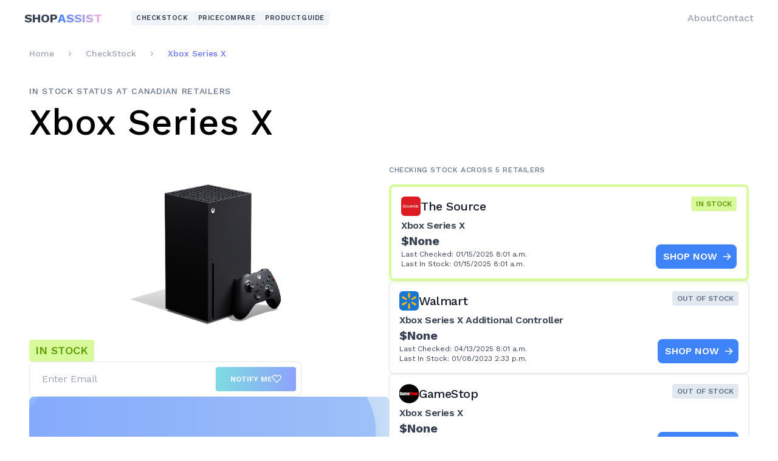

--- FILE ---
content_type: text/html; charset=utf-8
request_url: https://shopassist.ca/in-stock/xbox-series-x/
body_size: 10889
content:


<!DOCTYPE html>
<html>

<head>
  
<title>Xbox Series X Canada In Stock Status | ShopAssist </title>


  <link href="/static/tinymce/css/prism.css" rel="stylesheet">

  <meta name="viewport" content="width=device-width, initial-scale=1.0, user-scalable=no">
  <meta charset="utf-8">


  <link rel="apple-touch-icon" sizes="180x180"
        href="https://storage.googleapis.com/cdn.checkstock.ca/favicon/apple-touch-icon.png">
  <link rel="icon" type="image/png" sizes="32x32"
        href="https://storage.googleapis.com/cdn.checkstock.ca/favicon/favicon-32x32.png">
  <link rel="icon" type="image/png" sizes="16x16"
        href="https://storage.googleapis.com/cdn.checkstock.ca/favicon/favicon-16x16.png">
  <link rel="manifest" href="https://storage.googleapis.com/cdn.checkstock.ca/favicon/site.webmanifest">

  
  

<link rel="stylesheet" href="/static/css/dist/styles.css">




  
  <link rel="preconnect" href="https://fonts.googleapis.com">
  <link rel="preconnect" href="https://fonts.gstatic.com" crossorigin>
  <link href="https://fonts.googleapis.com/css2?family=Work+Sans:wght@200;400;500;600;700&family=Sacramento:wght@400;600&display=swap"
        rel="stylesheet">
  <script defer src="https://unpkg.com/alpinejs@3.x.x/dist/cdn.min.js"></script>
  <script src="https://unpkg.com/htmx.org@1.8.4"></script>
  
<meta property="og:title" content="Canada Xbox Series X in Stock Status | Xbox Series X restock Canada" />
<meta property="og:description" content="View restock status for Xbox Series X at retailers across Canada all on one page updated every 5 minutes" />
<meta property="og:image" content="" />
<meta property="og:type" content="website" />
<meta property="og:url" content="https://shopassist.ca/" />

<!-- TWITTER -->
<meta property="twitter:card" content="summary_large_image" />
<meta property="twitter:url" content="https://shopassist.ca/" />
<meta property="twitter:title" content="Canada Xbox Series X in Stock Status | Xbox Series X restock Canada" />
<meta property="twitter:description" content="View restock status for Xbox Series X at retailers across Canada all on one page updated every 5 minutes" />
<meta property="twitter:image" content="" />

<meta name="description" content="View restock status for Xbox Series X at retailers across Canada all on one page updated every 5 minutes" />



  <style>
    /* GLOBAL COLORS */
:root {
  --white: #ffffff;
  --black: #000000;
  --blue: #2f80ed;
  --medblue: #007df0;
  --lightgray: #f2f2f2;
  --green: #23cc6b;
  --red: #eb3540;
}

body {
  font-family: 'Work Sans', sans-serif;
}

a {
  text-decoration: none;
}

.errorlist {
  font-size: 12px;
  color: rgb(251 113 133);
  font-weight: 500;
}

.hide-scrollbar {
  -ms-overflow-style: none;
  /* for Internet Explorer, Edge */
  scrollbar-width: none;
  /* for Firefox */
}

.hide-scrollbar::-webkit-scrollbar {
  display: none;
  /* for Chrome, Safari, and Opera */
}

::-webkit-scrollbar-track {
  border: 5px solid white;
  background-color: #f1f4ff;
}

::-webkit-scrollbar {
  width: 17px;
  background-color: #dfe6e9;
}

::-webkit-scrollbar-thumb {
  background-color: rgb(204, 235, 255);
  border: 4.5px solid transparent;
  border-radius: 9px;
  background-clip: content-box;
  transition: all 300ms ease-in-out;
}

::-webkit-scrollbar-thumb:hover {
  background-color: rgb(183, 226, 255);
}

.show {
  display: block !important;
  opacity: 1;
  visibility: visible !important;
  transition: 200ms ease-in-out !important;
  transform: scale(1) !important;
}

/* PRODUCT BLURBS STYLE OVERRIDES */
.blurb ul {
  list-style-type: disc;
  list-style-position: inside;
  padding-left: 15px;
  margin-bottom: 20px;
}
.blurb ol {
  list-style-type: decimal;
  list-style-position: inside;
  padding-left: 15px;
  margin-bottom: 20px;
}
.blurb li {
  margin-bottom: 2px;
}
.blurb a {
  text-decoration: underline;
  color: rgb(104 117 245);
}
.blurb h1 {
  font-size: 22px;
  font-weight: 700;
}
.blurb h2 {
  font-size: 20px;
  font-weight: 700;
}
.blurb h3 {
  font-size: 18px;
  font-weight: 700;
}
.blurb h4 {
  font-size: 16px;
  font-weight: 600;
}
.blurb h5 {
  font-size: 14px;
  font-weight: 600;
}
.blurb h6 {
  font-size: 12px;
  font-weight: 600;
}

/* TEXT */
.text-blue {
  color: var(--blue);
}

/* BACKGROUNDS */
.bg-lightgray {
  background-color: var(--lightgray);
}

.bg-blue {
  background-color: var(--blue);
}

/* BUTTONS */
.btn-round {
  font-size: 18px;
  font-weight: 600;
  padding: 15px 20px;
  border-radius: 100px;
}

.btn-round-sm {
  font-size: 16px;
  font-weight: 600;
  padding: 10px 12px;
  border-radius: 100px;
}

/* BORDERS */
.border-gray {
  border: 1px solid var(--lightgray);
}

.border-bottom-gray {
  border-bottom: 1px solid var(--lightgray);
}

.link:hover {
  color: var(--blue);
}

#messages .success {
  --tw-text-opacity: 1;
  color: rgb(4 108 78 / var(--tw-text-opacity));
  --tw-bg-opacity: 1;
  background-color: rgb(222 247 236 / var(--tw-bg-opacity));
}

#messages .error {
  --tw-text-opacity: 1;
  color: rgb(200 30 30 / var(--tw-text-opacity));
  --tw-bg-opacity: 1;
  background-color: rgb(253 232 232 / var(--tw-bg-opacity));
}

#messages .info {
  --tw-text-opacity: 1;
  color: rgb(26 86 219 / var(--tw-text-opacity));
  --tw-bg-opacity: 1;
  background-color: rgb(225 239 254 / var(--tw-bg-opacity));
}

    
    
  </style>

  

<script async src="https://pagead2.googlesyndication.com/pagead/js/adsbygoogle.js?client=ca-pub-5698920510998713"
     crossorigin="anonymous"></script>
</head>
<body>



  <section class="text-gray-700 font-heading font-medium relative bg-transparent">
  <nav class="flex justify-between px-4 lg:px-10 py-4">
    <div class="flex w-full items-center">
      <!-- LOGO -->
      <a href="/" class="font-bold text-xl">
        SHOP<span
          class="font-extrabold text-transparent bg-clip-text bg-gradient-to-r from-blue-500 to-pink-300">ASSIST</span>
      </a>
      <!-- NAV LEFT PILL BTNS -->
      <ul class="hidden sm:flex items-center gap-4 ml-5 sm:ml-12">
        <li>
          <!-- <a class="flex items-center px-2 rounded transition duration-300 bg-gradient-to-r from-purple-400 to-fuchsia-400 opacity-80 hover:opacity-100" -->
          <a class="flex items-center px-2 rounded transition duration-300 bg-slate-100 hover:bg-slate-200"  
            style="height: 24px; font-size: 11px;" href="/#product-list">
            <span class="font-semibold uppercase tracking-wider text-slate-00">Checkstock</span>
          </a>
        </li>
        <li>
          <!-- <a class="flex items-center px-2 rounded transition duration-300 bg-gradient-to-r from-teal-400 to-green-400 opacity-80 hover:opacity-100" -->
          <a class="flex items-center px-2 rounded transition duration-300 bg-slate-100 hover:bg-slate-200"  
            style="height: 24px; font-size: 11px;" href="/price-compare/#product-list">
            <span class="font-semibold uppercase tracking-wider text-slate-00">PriceCompare</span>
          </a>
        </li>
        <li>
          <!-- <a class="flex items-center px-2 rounded transition duration-300 bg-gradient-to-r from-blue-400 to-cyan-400 opacity-80 hover:opacity-100" -->
          <a class="flex items-center px-2 rounded transition duration-300 bg-slate-100 hover:bg-slate-200"  
            style="height: 24px; font-size: 11px;" href="/product-guide">
            <span class="font-semibold uppercase tracking-wider text-slate-00">ProductGuide</span>
          </a>
        </li>
        <!-- <li>
          <a class="flex items-center font-semibold uppercase tracking-wider bg-slate-200 px-2 rounded transition duration-300 hover:bg-slate-100"
            style="height: 24px; font-size: 11px;" href="/products/pampers-sensitive-baby-wipes/">
            <span class="mr-4">Products</span>
            <svg width="8" height="5" viewBox="0 0 8 5" fill="none" xmlns="http://www.w3.org/2000/svg">
              <path
                d="M6.97291 0.193232C7.20854 -0.0644107 7.58938 -0.0644107 7.82328 0.193232C8.05804 0.450875 8.05978 0.867141 7.82328 1.12478L4.42529 4.80677C4.19053 5.06441 3.81056 5.06441 3.57406 4.80677L0.176073 1.12478C-0.0586909 0.868102 -0.0586909 0.450875 0.176073 0.193232C0.411706 -0.0644107 0.792544 -0.0644107 1.02644 0.193232L4.00098 3.21284L6.97291 0.193232Z"
                fill="currentColor"></path>
            </svg>
          </a>
        </li> -->
      </ul>

      <!-- NAV RIGHT -->
      <ul class="hidden md:flex items-center gap-6 ml-auto">
        <li><a href="/about" class="text-gray-400 hover:text-gray-500 font-heading font-medium">About</a></li>
        <li><a href="/contact" class="text-gray-400 hover:text-gray-500 font-heading font-medium">Contact</a></li>

        <!-- SEARCH BAR -->
        <!-- <div class="relative hidden xl:block">
                    <img class="absolute top-1/2 transform -translate-y-2/4 pl-6 mt-px" src="https://shuffle.dev/uinel-assets/elements/navigations/search-gray-icon.svg" alt="">
                    <input class="bg-gray-200 py-3 pl-12 pr-5 font-heading font-medium text-base text-gray-300 focus:ring-2 focus:ring-blue-500 focus:ring-opacity-50 outline-none rounded-full" style="width: 250px;">
                </div> -->

        <!-- BELL BTN -->
        <!-- <a class="text-gray-400 hover:text-gray-500" href="#">
                    <svg width="20" height="23" viewBox="0 0 20 23" fill="none" xmlns="http://www.w3.org/2000/svg">
                        <path d="M17.5219 18.016H2.70312V8.5933C2.70313 6.719 3.48375 4.92147 4.87328 3.59614C6.2628 2.27081 8.1474 1.52625 10.1125 1.52625C12.0776 1.52625 13.9622 2.27081 15.3517 3.59614C16.7412 4.92147 17.5219 6.719 17.5219 8.5933V18.016Z" stroke="currentColor" stroke-width="2" stroke-linecap="round" stroke-linejoin="round"></path>
                        <path d="M1 18.0121H19" stroke="currentColor" stroke-width="2" stroke-linecap="round" stroke-linejoin="round"></path>
                        <path d="M8.87891 22H10.8789" stroke="currentColor" stroke-width="2" stroke-linecap="round" stroke-linejoin="round"></path>
                    </svg>
                </a> -->

        <!-- WATCH PRODUCT BTN -->
        <!-- <button class="uppercase text-sm font-bold font-body border-2 border-gray-200 border-opacity-50 rounded-full py-3 px-5 tracking-wide hover:border-gray-300">
                    <span class="block mt-px">Watch a Product</span>
                </button> -->
      </ul>
    </div>
    <button onclick="openNavDrawer()" class="navbar-burger self-center md:hidden focus:outline-none px-3 py-4">
      <svg width="25" height="16" viewBox="0 0 25 16" fill="none" xmlns="http://www.w3.org/2000/svg">
        <rect width="25" height="2" fill="currentColor"></rect>
        <rect y="14" width="25" height="2" fill="currentColor"></rect>
      </svg>
    </button>
  </nav>

  <!-- NAV DRAWER -->
  <div id="navbar-menu"
    class="fixed top-0 left-0 bottom-0 w-0 max-w-sm z-50 overflow-x-hidden transition-all ease-in-out duration-500">
    <div id="navbar-backdrop" onclick="closeNavDrawer()"
      class="fixed inset-0 bg-gray-800 transition-all ease-in-out duration-200 opacity-0 hidden"></div>
    <nav class="relative flex flex-col p-4 h-full w-full bg-white overflow-y-auto">
      <div class="flex w-full justify-between items-center">
        <a href="/" class="font-bold text-xl">
          SHOP<span
            class="font-extrabold text-transparent bg-clip-text bg-gradient-to-r from-blue-500 to-pink-300">ASSIST</span>
        </a>
        <button onclick="closeNavDrawer()" class="navbar-close p-3">
          <div class="h-6 w-6">
            <span class="absolute w-px h-6 bg-black transform -rotate-45"></span>
            <span class="absolute w-px h-6 bg-black transform rotate-45"></span>
          </div>
        </button>
      </div>
      <ul class="flex flex-col gap-2 my-4">
        <li><a href="/#product-list" class="sm:hidden block text-gray-400 hover:text-gray-500 font-heading font-semibold text-xl py-2">CheckStock</a></li>
        <li><a href="/price-compare/#product-list" class="sm:hidden block text-gray-400 hover:text-gray-500 font-heading font-semibold text-xl py-2">PriceCompare</a></li>
        <li><a href="/product-guide" class="sm:hidden block text-gray-400 hover:text-gray-500 font-heading font-semibold text-xl py-2">ProductGuide</a></li>
        <li><a href="/about" class="block text-gray-400 hover:text-gray-500 font-heading font-semibold text-xl py-2">About</a></li>
        <li><a href="/contact" class="block text-gray-400 hover:text-gray-500 font-heading font-semibold text-xl py-2">Contact</a></li>
      </ul>
      <!-- <div class="mt-auto px-10">
        <button
          class="py-3 px-5 mt-6 w-full font-body font-bold uppercase tracking-wide text-sm border-2 border-gray-200 hover:border-gray-300 border-opacity-50 rounded-full">
          <span class="block mt-px">New project</span>
        </button>
      </div> -->
    </nav>
  </div>
</section>

<script>
  const navDrawer = document.getElementById("navbar-menu");
  const navBackdrop = document.getElementById("navbar-backdrop");

  function openNavDrawer() {
    if (window.innerWidth < 640) {
      navDrawer.style.width = "65%";
    } else {
      navDrawer.style.width = "300px";
    }
    navBackdrop.style.display = "block";
    setTimeout(() => {
      navBackdrop.style.opacity = "0.5";
    }, 100);
  }

  function closeNavDrawer() {
    navDrawer.style.width = "0";
    navBackdrop.style.opacity = "0";
    setTimeout(() => {
      navBackdrop.style.display = "none";
    }, 100);
  }

</script>



<div class="min-h-[calc(100vh-152px)]">
  

<!-- ADMIN ONLY SECTION -->


<div class="mt-0 sm:pt-4 px-3 lg:px-12 mx-auto w-full max-w-screen-2xl">
  <!-- BREADCRUMBS -->
  <ul class="flex flex-wrap mb-10 items-center">
  <li class="mr-6">
    <a class="flex items-center text-sm font-medium text-gray-400 hover:text-gray-500" href="/">
      <span>Home</span>
      <svg class="ml-6" width="4" height="7" viewBox="0 0 4 7" fill="none" xmlns="http://www.w3.org/2000/svg">
        <path
          d="M0.150291 0.898704C-0.0500975 0.692525 -0.0500975 0.359292 0.150291 0.154634C0.35068 -0.0507836 0.674443 -0.0523053 0.874831 0.154634L3.7386 3.12787C3.93899 3.33329 3.93899 3.66576 3.7386 3.8727L0.874832 6.84594C0.675191 7.05135 0.35068 7.05135 0.150292 6.84594C-0.0500972 6.63976 -0.0500972 6.30652 0.150292 6.10187L2.49888 3.49914L0.150291 0.898704Z"
          fill="currentColor"></path>
      </svg>
    </a>
  </li>
  <li class="mr-6">
    <a class="flex items-center text-sm font-medium text-gray-400 hover:text-gray-500" href="/check-stock/">
      <span>CheckStock</span>
      <svg class="ml-6" width="4" height="7" viewBox="0 0 4 7" fill="none" xmlns="http://www.w3.org/2000/svg">
        <path
          d="M0.150291 0.898704C-0.0500975 0.692525 -0.0500975 0.359292 0.150291 0.154634C0.35068 -0.0507836 0.674443 -0.0523053 0.874831 0.154634L3.7386 3.12787C3.93899 3.33329 3.93899 3.66576 3.7386 3.8727L0.874832 6.84594C0.675191 7.05135 0.35068 7.05135 0.150292 6.84594C-0.0500972 6.63976 -0.0500972 6.30652 0.150292 6.10187L2.49888 3.49914L0.150291 0.898704Z"
          fill="currentColor"></path>
      </svg>
    </a>
  </li>
  <li><a class="text-sm font-medium text-indigo-500 hover:text-indigo-600" href="#">Xbox Series X</a></li>
</ul>


  <!-- PRODUCT HEADER -->
  <div class="mb-4 sm:mb-10">
    <h2 class="uppercase text-slate-500 font-medium text-xs sm:text-sm tracking-wider mb-1 sm:mb-3">
      In Stock Status at Canadian Retailers
    </h2>
    <h1 class="text-left text-2xl sm:text-4xl lg:text-6xl font-medium capitalize">Xbox Series X</h1>
  </div>

  <div class="flex flex-col md:flex-row w-full gap-2 md:gap-10">
    <!-- PRODUCT LEFT -->
    <div class="flex flex-col gap-5 md:gap-10 w-full">
      <div class="flex md:flex-col gap-3">
        <!-- MAIN IMG -->
        <div class="min-w-28">
          <img src="https://storage.googleapis.com/cdn.checkstock.ca/files/xbox_series_x.png" class="mx-auto object-fit max-h-72" />
        </div>
        <!-- SUBSCRIBE INPUT -->
        <div class="flex flex-col gap-3 w-full">
          <span
            class="flex items-center w-fit text-xs md:text-lg font-semibold py-1 px-2.5 uppercase rounded text-lime-600 bg-lime-200 uppercase">
            In stock
          </span>
          
<div class="max-w-md">
  <form action="" method="post"
    class="p-1 flex flex-col lg:flex-row bg-white overflow-hidden focus-within:ring-4 focus-within:ring-indigo-500 border border-gray-200 rounded-lg">
    <input type="hidden" name="csrfmiddlewaretoken" value="9mPdSpxKPWbFKl5kwLCXQsf81F8Cf8ZMvfzc494u2hzijAJXNx8MjQu0mB1OTOwB">
    <input
      class="w-full flex-1 px-4 py-2.5 text-base text-gray-500 bg-transparent border-none placeholder-gray-400 rounded-tl-md rounded-bl-md focus:shadow-none focus:border-transparent focus:ring-0"
      id="email" type="email" name="email" value="" placeholder="Enter Email" required>
    <button type="submit" value="" class="group relative z-10 hover:cursor-pointer">
      <div
        class="absolute top-0 left-0 w-full h-full opacity-0 group-hover:opacity-50 rounded-lg transition ease-out duration-300">
      </div>
      <div
        class="p-1 w-full font-heading font-semibold text-xs text-white uppercase tracking-px overflow-hidden rounded">
        <div class="relative py-3 px-6 bg-gradient-to-r from-teal-300 to-indigo-400 overflow-hidden rounded">
          <div
            class="absolute top-0 left-0 transform -translate-y-full group-hover:-translate-y-0 h-full w-full bg-gradient-to-r from-teal-300 to-indigo-500 transition ease-in-out duration-500">
          </div>
          <div class="flex gap-2 z-10 justify-center">
            <p class="relative whitespace-nowrap">Notify me</p>
            <svg width="15" height="15" viewBox="0 0 23 22" fill="none" xmlns="http://www.w3.org/2000/svg"
              class="z-10 transition ease-in-out duration-500 group-hover:fill-pink-600">
              <path
                d="M11.3235 20.1324L2.52488 10.8515C1.75232 10.0706 1.24237 9.06367 1.06728 7.97339C0.8922 6.88311 1.06086 5.76477 1.54936 4.7768V4.7768C1.91837 4.03089 2.45739 3.3843 3.12201 2.89033C3.78663 2.39635 4.55781 2.06911 5.37203 1.93558C6.18626 1.80205 7.0202 1.86605 7.80517 2.1223C8.59013 2.37855 9.30364 2.81972 9.88691 3.40946L11.3235 4.86204L12.7601 3.40946C13.3434 2.81972 14.0569 2.37855 14.8419 2.1223C15.6269 1.86605 16.4608 1.80205 17.275 1.93558C18.0892 2.06911 18.8604 2.39635 19.525 2.89033C20.1897 3.3843 20.7287 4.03089 21.0977 4.7768V4.7768C21.5862 5.76477 21.7549 6.88311 21.5798 7.97339C21.4047 9.06367 20.8947 10.0706 20.1222 10.8515L11.3235 20.1324Z"
                stroke="white" stroke-width="2" stroke-linecap="round" stroke-linejoin="round"
                class="transition ease-in-out duration-500 group-hover:stroke-pink-600"></path>
            </svg>
          </div>
        </div>
      </div>
    </button>
  </form>
</div>


        </div>
      </div>

      <div class="w-full block md:hidden">
        <p class="mb-4 font-medium text-slate-500 tracking-wider uppercase text-xs">
          Checking stock across 5 retailers
        </p>

        <div class="flex flex-col gap-5 w-full">
  
  <!-- <img src="https://storage.googleapis.com/cdn.checkstock.ca/files/xbox_series_x.png" class="w-[50px]"> -->
    <a href="https://www.thesource.ca/en-ca/gaming/xbox/all-xbox-series-x-s-/xbox-series-x-console/p/108090646" target="_blank" rel="noreferrer"
       class="group flex flex-col w-full p-4 border-4 border-lime-200 shadow-lime-100 shadow-md hover:shadow-lime-100 hover:shadow-lg rounded-lg transition duration-300 dark:bg-gray-800 dark:border-gray-700">
      <div class="flex items-start justify-between">
        <div class="flex items-center gap-2 mb-1">
          <div class="rounded-md w-8 h-8 overflow-hidden flex items-center justify-center">
            <img src="https://storage.googleapis.com/cdn.checkstock.ca/files/the-source.png" alt="The Source logo"
                 class="h-full object-cover">
          </div>
          <h5 class="text-base sm:text-xl font-medium tracking-tight text-gray-900">
            The Source
          </h5>
        </div>
        <div
          class="text-xs font-semibold inline-block py-1 px-2 uppercase whitespace-nowrap rounded uppercase last:mr-0 mr-1 text-lime-600 bg-lime-200">
          IN STOCK
        </div>
      </div>

      <div class="flex flex-col md:flex-row md:justify-between md:items-end gap-2">
        <div class="text-gray-700">
          <p class="text-sm leading-[15px] md:text-base font-semibold tracking-tight md:leading-[15px] my-1">Xbox Series X</p>
          <p class="font-bold text-xl">$None</p>
          
          <p class="text-xs">Last Checked: 01/15/2025 8:01 a.m.</p>
          <p class="text-xs">Last In Stock: 01/15/2025 8:01 a.m.</p>
        </div>
        <div
          class="group inline-flex w-fit items-center whitespace-nowrap px-3 py-2 text-xs md:text-base font-semibold uppercase text-center text-white bg-blue-500 rounded-lg transition duration-300 group-hover:bg-blue-700 focus:ring-4 focus:outline-none focus:ring-blue-300">
          Shop now
          <svg aria-hidden="true" class="w-4 h-4 ml-2 -mr-1" fill="currentColor" viewBox="0 0 20 20"
               xmlns="http://www.w3.org/2000/svg">
            <path fill-rule="evenodd"
                  d="M10.293 3.293a1 1 0 011.414 0l6 6a1 1 0 010 1.414l-6 6a1 1 0 01-1.414-1.414L14.586 11H3a1 1 0 110-2h11.586l-4.293-4.293a1 1 0 010-1.414z"
                  clip-rule="evenodd"></path>
          </svg>
        </div>
      </div>
    </a>
  
  <!-- <img src="https://storage.googleapis.com/cdn.checkstock.ca/10c43185-2be2-4870-bf41-0134f9aab5c1_6000202466283.jpg" class="w-[50px]"> -->
    <a href="https://www.walmart.ca/en/ip/xbox-series-x-console-with-xbox-wireless-controller-carbon-black-bundle-xbox-series-x/6000202297956" target="_blank" rel="noreferrer"
       class="group flex flex-col w-full p-4 border border-gray-200 shadow hover:shadow-lg rounded-lg transition duration-300 dark:bg-gray-800 dark:border-gray-700">
      <div class="flex items-start justify-between">
        <div class="flex items-center gap-2 mb-1">
          <div class="rounded-md w-8 h-8 overflow-hidden flex items-center justify-center">
            <img src="https://storage.googleapis.com/cdn.checkstock.ca/files/walmart.png" alt="Walmart logo"
                 class="h-full object-cover">
          </div>
          <h5 class="text-base sm:text-xl font-medium tracking-tight text-gray-900">
            Walmart
          </h5>
        </div>
        <div
          class="text-xs font-semibold inline-block py-1 px-2 uppercase whitespace-nowrap rounded uppercase last:mr-0 mr-1 text-slate-500 bg-slate-200">
          OUT OF STOCK
        </div>
      </div>

      <div class="flex flex-col md:flex-row md:justify-between md:items-end gap-2">
        <div class="text-gray-700">
          <p class="text-sm leading-[15px] md:text-base font-semibold tracking-tight md:leading-[15px] my-1">Xbox Series X Additional Controller</p>
          <p class="font-bold text-xl">$None</p>
          
          <p class="text-xs">Last Checked: 04/13/2025 8:01 a.m.</p>
          <p class="text-xs">Last In Stock: 01/08/2023 2:33 p.m.</p>
        </div>
        <div
          class="group inline-flex w-fit items-center whitespace-nowrap px-3 py-2 text-xs md:text-base font-semibold uppercase text-center text-white bg-blue-500 rounded-lg transition duration-300 group-hover:bg-blue-700 focus:ring-4 focus:outline-none focus:ring-blue-300">
          Shop now
          <svg aria-hidden="true" class="w-4 h-4 ml-2 -mr-1" fill="currentColor" viewBox="0 0 20 20"
               xmlns="http://www.w3.org/2000/svg">
            <path fill-rule="evenodd"
                  d="M10.293 3.293a1 1 0 011.414 0l6 6a1 1 0 010 1.414l-6 6a1 1 0 01-1.414-1.414L14.586 11H3a1 1 0 110-2h11.586l-4.293-4.293a1 1 0 010-1.414z"
                  clip-rule="evenodd"></path>
          </svg>
        </div>
      </div>
    </a>
  
  <!-- <img src="https://storage.googleapis.com/cdn.checkstock.ca/files/xbox_series_x.png" class="w-[50px]"> -->
    <a href="https://www.gamestop.ca/Xbox%20Series%20X/Games/877779/" target="_blank" rel="noreferrer"
       class="group flex flex-col w-full p-4 border border-gray-200 shadow hover:shadow-lg rounded-lg transition duration-300 dark:bg-gray-800 dark:border-gray-700">
      <div class="flex items-start justify-between">
        <div class="flex items-center gap-2 mb-1">
          <div class="rounded-md w-8 h-8 overflow-hidden flex items-center justify-center">
            <img src="https://storage.googleapis.com/cdn.checkstock.ca/files/gamestop.png" alt="GameStop logo"
                 class="h-full object-cover">
          </div>
          <h5 class="text-base sm:text-xl font-medium tracking-tight text-gray-900">
            GameStop
          </h5>
        </div>
        <div
          class="text-xs font-semibold inline-block py-1 px-2 uppercase whitespace-nowrap rounded uppercase last:mr-0 mr-1 text-slate-500 bg-slate-200">
          OUT OF STOCK
        </div>
      </div>

      <div class="flex flex-col md:flex-row md:justify-between md:items-end gap-2">
        <div class="text-gray-700">
          <p class="text-sm leading-[15px] md:text-base font-semibold tracking-tight md:leading-[15px] my-1">Xbox Series X</p>
          <p class="font-bold text-xl">$None</p>
          
          <p class="text-xs">Last Checked: 12/12/2025 8:01 a.m.</p>
          <p class="text-xs">Last In Stock: 01/21/2025 8:02 a.m.</p>
        </div>
        <div
          class="group inline-flex w-fit items-center whitespace-nowrap px-3 py-2 text-xs md:text-base font-semibold uppercase text-center text-white bg-blue-500 rounded-lg transition duration-300 group-hover:bg-blue-700 focus:ring-4 focus:outline-none focus:ring-blue-300">
          Shop now
          <svg aria-hidden="true" class="w-4 h-4 ml-2 -mr-1" fill="currentColor" viewBox="0 0 20 20"
               xmlns="http://www.w3.org/2000/svg">
            <path fill-rule="evenodd"
                  d="M10.293 3.293a1 1 0 011.414 0l6 6a1 1 0 010 1.414l-6 6a1 1 0 01-1.414-1.414L14.586 11H3a1 1 0 110-2h11.586l-4.293-4.293a1 1 0 010-1.414z"
                  clip-rule="evenodd"></path>
          </svg>
        </div>
      </div>
    </a>
  
  <!-- <img src="https://storage.googleapis.com/cdn.checkstock.ca/files/xbox_series_x.png" class="w-[50px]"> -->
    <a href="https://www.walmart.ca/en/ip/xbox-series-x/6000201786332" target="_blank" rel="noreferrer"
       class="group flex flex-col w-full p-4 border border-gray-200 shadow hover:shadow-lg rounded-lg transition duration-300 dark:bg-gray-800 dark:border-gray-700">
      <div class="flex items-start justify-between">
        <div class="flex items-center gap-2 mb-1">
          <div class="rounded-md w-8 h-8 overflow-hidden flex items-center justify-center">
            <img src="https://storage.googleapis.com/cdn.checkstock.ca/files/walmart.png" alt="Walmart logo"
                 class="h-full object-cover">
          </div>
          <h5 class="text-base sm:text-xl font-medium tracking-tight text-gray-900">
            Walmart
          </h5>
        </div>
        <div
          class="text-xs font-semibold inline-block py-1 px-2 uppercase whitespace-nowrap rounded uppercase last:mr-0 mr-1 text-slate-500 bg-slate-200">
          OUT OF STOCK
        </div>
      </div>

      <div class="flex flex-col md:flex-row md:justify-between md:items-end gap-2">
        <div class="text-gray-700">
          <p class="text-sm leading-[15px] md:text-base font-semibold tracking-tight md:leading-[15px] my-1">Xbox Series X</p>
          <p class="font-bold text-xl">$None</p>
          
          <p class="text-xs">Last Checked: 01/31/2025 8:01 a.m.</p>
          <p class="text-xs">Last In Stock: 12/03/2024 8:01 a.m.</p>
        </div>
        <div
          class="group inline-flex w-fit items-center whitespace-nowrap px-3 py-2 text-xs md:text-base font-semibold uppercase text-center text-white bg-blue-500 rounded-lg transition duration-300 group-hover:bg-blue-700 focus:ring-4 focus:outline-none focus:ring-blue-300">
          Shop now
          <svg aria-hidden="true" class="w-4 h-4 ml-2 -mr-1" fill="currentColor" viewBox="0 0 20 20"
               xmlns="http://www.w3.org/2000/svg">
            <path fill-rule="evenodd"
                  d="M10.293 3.293a1 1 0 011.414 0l6 6a1 1 0 010 1.414l-6 6a1 1 0 01-1.414-1.414L14.586 11H3a1 1 0 110-2h11.586l-4.293-4.293a1 1 0 010-1.414z"
                  clip-rule="evenodd"></path>
          </svg>
        </div>
      </div>
    </a>
  
  <!-- <img src="https://storage.googleapis.com/cdn.checkstock.ca/files/xbox_series_x.png" class="w-[50px]"> -->
    <a href="https://www.amazon.ca/XB-ox-1TB-Gaming-Console-Black/dp/B0B1ZJBKS1/ref=sr_1_2" target="_blank" rel="noreferrer"
       class="group flex flex-col w-full p-4 border border-gray-200 shadow hover:shadow-lg rounded-lg transition duration-300 dark:bg-gray-800 dark:border-gray-700">
      <div class="flex items-start justify-between">
        <div class="flex items-center gap-2 mb-1">
          <div class="rounded-md w-8 h-8 overflow-hidden flex items-center justify-center">
            <img src="https://storage.googleapis.com/cdn.checkstock.ca/files/amazon.png" alt="Amazon logo"
                 class="h-full object-cover">
          </div>
          <h5 class="text-base sm:text-xl font-medium tracking-tight text-gray-900">
            Amazon
          </h5>
        </div>
        <div
          class="text-xs font-semibold inline-block py-1 px-2 uppercase whitespace-nowrap rounded uppercase last:mr-0 mr-1 text-slate-500 bg-slate-200">
          OUT OF STOCK
        </div>
      </div>

      <div class="flex flex-col md:flex-row md:justify-between md:items-end gap-2">
        <div class="text-gray-700">
          <p class="text-sm leading-[15px] md:text-base font-semibold tracking-tight md:leading-[15px] my-1">Xbox Series X</p>
          <p class="font-bold text-xl">$None</p>
          
          <p class="text-xs">Last Checked: 08/30/2025 8:01 a.m.</p>
          <p class="text-xs">Last In Stock: 12/02/2023 8:02 a.m.</p>
        </div>
        <div
          class="group inline-flex w-fit items-center whitespace-nowrap px-3 py-2 text-xs md:text-base font-semibold uppercase text-center text-white bg-blue-500 rounded-lg transition duration-300 group-hover:bg-blue-700 focus:ring-4 focus:outline-none focus:ring-blue-300">
          Shop now
          <svg aria-hidden="true" class="w-4 h-4 ml-2 -mr-1" fill="currentColor" viewBox="0 0 20 20"
               xmlns="http://www.w3.org/2000/svg">
            <path fill-rule="evenodd"
                  d="M10.293 3.293a1 1 0 011.414 0l6 6a1 1 0 010 1.414l-6 6a1 1 0 01-1.414-1.414L14.586 11H3a1 1 0 110-2h11.586l-4.293-4.293a1 1 0 010-1.414z"
                  clip-rule="evenodd"></path>
          </svg>
        </div>
      </div>
    </a>
  
  <!-- <img src="https://storage.googleapis.com/cdn.checkstock.ca/files/xbox_series_x.png" class="w-[50px]"> -->
    <a href="https://www.bestbuy.ca/en-ca/product/xbox-series-x-1tb-console/14964951" target="_blank" rel="noreferrer"
       class="group flex flex-col w-full p-4 border border-gray-200 shadow hover:shadow-lg rounded-lg transition duration-300 dark:bg-gray-800 dark:border-gray-700">
      <div class="flex items-start justify-between">
        <div class="flex items-center gap-2 mb-1">
          <div class="rounded-md w-8 h-8 overflow-hidden flex items-center justify-center">
            <img src="https://storage.googleapis.com/cdn.checkstock.ca/31db5b63-c261-467c-be35-9beb03db97db_best-buy.png" alt="Best Buy logo"
                 class="h-full object-cover">
          </div>
          <h5 class="text-base sm:text-xl font-medium tracking-tight text-gray-900">
            Best Buy
          </h5>
        </div>
        <div
          class="text-xs font-semibold inline-block py-1 px-2 uppercase whitespace-nowrap rounded uppercase last:mr-0 mr-1 text-slate-500 bg-slate-200">
          OUT OF STOCK
        </div>
      </div>

      <div class="flex flex-col md:flex-row md:justify-between md:items-end gap-2">
        <div class="text-gray-700">
          <p class="text-sm leading-[15px] md:text-base font-semibold tracking-tight md:leading-[15px] my-1">Xbox Series X</p>
          <p class="font-bold text-xl">$729.99</p>
          
          <p class="text-xs">Last Checked: 07/18/2025 8:01 a.m.</p>
          <p class="text-xs">Last In Stock: 07/08/2025 8:01 a.m.</p>
        </div>
        <div
          class="group inline-flex w-fit items-center whitespace-nowrap px-3 py-2 text-xs md:text-base font-semibold uppercase text-center text-white bg-blue-500 rounded-lg transition duration-300 group-hover:bg-blue-700 focus:ring-4 focus:outline-none focus:ring-blue-300">
          Shop now
          <svg aria-hidden="true" class="w-4 h-4 ml-2 -mr-1" fill="currentColor" viewBox="0 0 20 20"
               xmlns="http://www.w3.org/2000/svg">
            <path fill-rule="evenodd"
                  d="M10.293 3.293a1 1 0 011.414 0l6 6a1 1 0 010 1.414l-6 6a1 1 0 01-1.414-1.414L14.586 11H3a1 1 0 110-2h11.586l-4.293-4.293a1 1 0 010-1.414z"
                  clip-rule="evenodd"></path>
          </svg>
        </div>
      </div>
    </a>
  
</div>

      </div>

      


      <div class="w-full max-w-2xl">
        <!-- <form action="/product-request/" method="post">
  <input type="hidden" name="csrfmiddlewaretoken" value="9mPdSpxKPWbFKl5kwLCXQsf81F8Cf8ZMvfzc494u2hzijAJXNx8MjQu0mB1OTOwB">
  <input type="text" name="text">
  <input type="text" name="email">
  <input type="hidden" name="type" value="out_of_stock">
  <input type="submit" value="OK">
</form> -->

<div id="product-request-container"
  class="relative w-full mx-auto flex flex-col lg:flex-row gap-10 px-12 py-16 rounded-lg bg-gradient-to-r from-blue-500/40 to-teal-100/80 overflow-hidden">
  <div
    class="absolute top-[-100px] left-[-30px] bg-indigo-500/20 h-[400px] w-[450px] lg:w-[700px] rounded-[50%] shadow-lg">
  </div>
  <div
    class="absolute top-[-120px] left-[-30px] bg-blue-500/30 h-[350px] w-[350px] lg:w-[600px] rounded-[50%] shadow-lg">
  </div>
  <div id="product-request-header" class="text-center lg:min-w-[600px] z-[1]">
    <h3 class="text-5xl lg:text-6xl font-bold mb-4 text-blue-900">Have products you want tracked?</h3>
    <p class="test-base text-blue-900">Submit the name or link of the product you want to CheckStock or PriceCompare,
      and we will add
      it the <b>next
        day</b>!</p>
  </div>
  <div class="w-full z-[1]" id="product-request-success">
    <form class="w-full flex flex-col gap-5" hx-post="/product-request/" hx-target="#product-request-success">
      
      <input type="hidden" name="csrfmiddlewaretoken" value="9mPdSpxKPWbFKl5kwLCXQsf81F8Cf8ZMvfzc494u2hzijAJXNx8MjQu0mB1OTOwB">
      <div class="p-1 flex flex-col gap-2">
        <div class="w-full">
          <p class="text-sm mb-2 text-gray-900">Enter product name or url link</p>
          <input
            class="w-full px-4 py-2.5 text-base text-gray-500 placeholder-gray-300 bg-white overflow-hidden focus-within:ring-4 focus-within:ring-indigo-500 border border-gray-200 rounded-lg"
            id="product" type="text" name="text" value=""
            placeholder="eg. Dyson Airwrap or https://www.dysoncanada.ca/en/hair-care/hair-stylers/airwrap" required>
        </div>
        <div class="w-full">
          <p class="text-sm mb-2 text-gray-900">Enter your email</p>
          <input
            class="w-full px-4 py-2.5 text-base text-gray-500 placeholder-gray-300 bg-white overflow-hidden focus-within:ring-4 focus-within:ring-indigo-500 border border-gray-200 rounded-lg"
            type="email" name="email" placeholder="eg. john123@email.com" required>
        </div>
      </div>
      <input type="hidden" name="page_type" value="out_of_stock">
      <button type="submit" value="" class="mx-auto w-[200px] group relative z-10 hover:cursor-pointer">
        <div
          class="absolute top-0 left-0 w-full h-full opacity-0 group-hover:opacity-70 rounded-lg transition ease-out duration-300">
        </div>
        <div
          class="p-1 w-full font-heading font-semibold text-xs text-white uppercase tracking-px overflow-hidden rounded-lg">
          <div class="relative py-3 px-6 bg-gradient-to-r from-teal-300 to-indigo-400 overflow-hidden rounded-lg">
            <div
              class="absolute top-0 left-0 transform -translate-y-full group-hover:-translate-y-0 h-full w-full bg-gradient-to-r from-teal-300 to-indigo-500 transition ease-in-out duration-500">
            </div>
            <div class="flex gap-2 z-10 justify-center">
              <p class="relative whitespace-nowrap">Submit</p>
            </div>
          </div>
        </div>
      </button>
    </form>
  </div>
</div>

<script>
  if (window.location.pathname.includes('in-stock')) {
    console.log('in stock page')
    document.getElementById('product-request-container').style.flexDirection = "column";
    document.getElementById('product-request-header').style.minWidth = '0';
  }
</script>
      </div>

      

      <div class="mb-14 mt-6">
  <div id="disqus_thread"></div>
  <script>
    /**
    *  RECOMMENDED CONFIGURATION VARIABLES: EDIT AND UNCOMMENT THE SECTION BELOW TO INSERT DYNAMIC VALUES FROM YOUR PLATFORM OR CMS.
    *  LEARN WHY DEFINING THESE VARIABLES IS IMPORTANT: https://disqus.com/admin/universalcode/#configuration-variables    */
    /*
    var disqus_config = function () {
    this.page.url = PAGE_URL;  // Replace PAGE_URL with your page's canonical URL variable
    this.page.identifier = PAGE_IDENTIFIER; // Replace PAGE_IDENTIFIER with your page's unique identifier variable
    };
    */
    (function () { // DON'T EDIT BELOW THIS LINE
      var d = document, s = d.createElement('script');
      s.src = 'https://shopassist.disqus.com/embed.js';
      s.setAttribute('data-timestamp', +new Date());
      (d.head || d.body).appendChild(s);
    })();
  </script>
  <noscript>Please enable JavaScript to view the <a href="https://disqus.com/?ref_noscript">comments powered by
      Disqus.</a></noscript>

</div>

<script>
  var disqus_observer = new IntersectionObserver(function (entries) {
    // comments section reached
    // start loading Disqus now
    if (entries[0].isIntersecting) {
      var disqus_config = function () {
        this.page.url = PAGE_URL;
        this.page.identifier = PAGE_IDENTIFIER;
      };
      (function () {
        var d = document, s = d.createElement('script');
        s.src = '';
        s.setAttribute('data-timestamp', +new Date());
        (d.head || d.body).appendChild(s);
      })();

      // once executed, stop observing
      disqus_observer.disconnect();
    }
  }, { threshold: [0] });
  disqus_observer.observe(document.querySelector("#disqus_thread"));
</script>

    </div>

    <!-- PRODUCT RIGHT -->
    <div class="w-full hidden md:block">
      <p class="mb-4 font-medium text-slate-500 tracking-wider uppercase text-xs">
        Checking stock across 5 retailers
      </p>

      <div class="flex flex-col gap-5 w-full">
  
  <!-- <img src="https://storage.googleapis.com/cdn.checkstock.ca/files/xbox_series_x.png" class="w-[50px]"> -->
    <a href="https://www.thesource.ca/en-ca/gaming/xbox/all-xbox-series-x-s-/xbox-series-x-console/p/108090646" target="_blank" rel="noreferrer"
       class="group flex flex-col w-full p-4 border-4 border-lime-200 shadow-lime-100 shadow-md hover:shadow-lime-100 hover:shadow-lg rounded-lg transition duration-300 dark:bg-gray-800 dark:border-gray-700">
      <div class="flex items-start justify-between">
        <div class="flex items-center gap-2 mb-1">
          <div class="rounded-md w-8 h-8 overflow-hidden flex items-center justify-center">
            <img src="https://storage.googleapis.com/cdn.checkstock.ca/files/the-source.png" alt="The Source logo"
                 class="h-full object-cover">
          </div>
          <h5 class="text-base sm:text-xl font-medium tracking-tight text-gray-900">
            The Source
          </h5>
        </div>
        <div
          class="text-xs font-semibold inline-block py-1 px-2 uppercase whitespace-nowrap rounded uppercase last:mr-0 mr-1 text-lime-600 bg-lime-200">
          IN STOCK
        </div>
      </div>

      <div class="flex flex-col md:flex-row md:justify-between md:items-end gap-2">
        <div class="text-gray-700">
          <p class="text-sm leading-[15px] md:text-base font-semibold tracking-tight md:leading-[15px] my-1">Xbox Series X</p>
          <p class="font-bold text-xl">$None</p>
          
          <p class="text-xs">Last Checked: 01/15/2025 8:01 a.m.</p>
          <p class="text-xs">Last In Stock: 01/15/2025 8:01 a.m.</p>
        </div>
        <div
          class="group inline-flex w-fit items-center whitespace-nowrap px-3 py-2 text-xs md:text-base font-semibold uppercase text-center text-white bg-blue-500 rounded-lg transition duration-300 group-hover:bg-blue-700 focus:ring-4 focus:outline-none focus:ring-blue-300">
          Shop now
          <svg aria-hidden="true" class="w-4 h-4 ml-2 -mr-1" fill="currentColor" viewBox="0 0 20 20"
               xmlns="http://www.w3.org/2000/svg">
            <path fill-rule="evenodd"
                  d="M10.293 3.293a1 1 0 011.414 0l6 6a1 1 0 010 1.414l-6 6a1 1 0 01-1.414-1.414L14.586 11H3a1 1 0 110-2h11.586l-4.293-4.293a1 1 0 010-1.414z"
                  clip-rule="evenodd"></path>
          </svg>
        </div>
      </div>
    </a>
  
  <!-- <img src="https://storage.googleapis.com/cdn.checkstock.ca/10c43185-2be2-4870-bf41-0134f9aab5c1_6000202466283.jpg" class="w-[50px]"> -->
    <a href="https://www.walmart.ca/en/ip/xbox-series-x-console-with-xbox-wireless-controller-carbon-black-bundle-xbox-series-x/6000202297956" target="_blank" rel="noreferrer"
       class="group flex flex-col w-full p-4 border border-gray-200 shadow hover:shadow-lg rounded-lg transition duration-300 dark:bg-gray-800 dark:border-gray-700">
      <div class="flex items-start justify-between">
        <div class="flex items-center gap-2 mb-1">
          <div class="rounded-md w-8 h-8 overflow-hidden flex items-center justify-center">
            <img src="https://storage.googleapis.com/cdn.checkstock.ca/files/walmart.png" alt="Walmart logo"
                 class="h-full object-cover">
          </div>
          <h5 class="text-base sm:text-xl font-medium tracking-tight text-gray-900">
            Walmart
          </h5>
        </div>
        <div
          class="text-xs font-semibold inline-block py-1 px-2 uppercase whitespace-nowrap rounded uppercase last:mr-0 mr-1 text-slate-500 bg-slate-200">
          OUT OF STOCK
        </div>
      </div>

      <div class="flex flex-col md:flex-row md:justify-between md:items-end gap-2">
        <div class="text-gray-700">
          <p class="text-sm leading-[15px] md:text-base font-semibold tracking-tight md:leading-[15px] my-1">Xbox Series X Additional Controller</p>
          <p class="font-bold text-xl">$None</p>
          
          <p class="text-xs">Last Checked: 04/13/2025 8:01 a.m.</p>
          <p class="text-xs">Last In Stock: 01/08/2023 2:33 p.m.</p>
        </div>
        <div
          class="group inline-flex w-fit items-center whitespace-nowrap px-3 py-2 text-xs md:text-base font-semibold uppercase text-center text-white bg-blue-500 rounded-lg transition duration-300 group-hover:bg-blue-700 focus:ring-4 focus:outline-none focus:ring-blue-300">
          Shop now
          <svg aria-hidden="true" class="w-4 h-4 ml-2 -mr-1" fill="currentColor" viewBox="0 0 20 20"
               xmlns="http://www.w3.org/2000/svg">
            <path fill-rule="evenodd"
                  d="M10.293 3.293a1 1 0 011.414 0l6 6a1 1 0 010 1.414l-6 6a1 1 0 01-1.414-1.414L14.586 11H3a1 1 0 110-2h11.586l-4.293-4.293a1 1 0 010-1.414z"
                  clip-rule="evenodd"></path>
          </svg>
        </div>
      </div>
    </a>
  
  <!-- <img src="https://storage.googleapis.com/cdn.checkstock.ca/files/xbox_series_x.png" class="w-[50px]"> -->
    <a href="https://www.gamestop.ca/Xbox%20Series%20X/Games/877779/" target="_blank" rel="noreferrer"
       class="group flex flex-col w-full p-4 border border-gray-200 shadow hover:shadow-lg rounded-lg transition duration-300 dark:bg-gray-800 dark:border-gray-700">
      <div class="flex items-start justify-between">
        <div class="flex items-center gap-2 mb-1">
          <div class="rounded-md w-8 h-8 overflow-hidden flex items-center justify-center">
            <img src="https://storage.googleapis.com/cdn.checkstock.ca/files/gamestop.png" alt="GameStop logo"
                 class="h-full object-cover">
          </div>
          <h5 class="text-base sm:text-xl font-medium tracking-tight text-gray-900">
            GameStop
          </h5>
        </div>
        <div
          class="text-xs font-semibold inline-block py-1 px-2 uppercase whitespace-nowrap rounded uppercase last:mr-0 mr-1 text-slate-500 bg-slate-200">
          OUT OF STOCK
        </div>
      </div>

      <div class="flex flex-col md:flex-row md:justify-between md:items-end gap-2">
        <div class="text-gray-700">
          <p class="text-sm leading-[15px] md:text-base font-semibold tracking-tight md:leading-[15px] my-1">Xbox Series X</p>
          <p class="font-bold text-xl">$None</p>
          
          <p class="text-xs">Last Checked: 12/12/2025 8:01 a.m.</p>
          <p class="text-xs">Last In Stock: 01/21/2025 8:02 a.m.</p>
        </div>
        <div
          class="group inline-flex w-fit items-center whitespace-nowrap px-3 py-2 text-xs md:text-base font-semibold uppercase text-center text-white bg-blue-500 rounded-lg transition duration-300 group-hover:bg-blue-700 focus:ring-4 focus:outline-none focus:ring-blue-300">
          Shop now
          <svg aria-hidden="true" class="w-4 h-4 ml-2 -mr-1" fill="currentColor" viewBox="0 0 20 20"
               xmlns="http://www.w3.org/2000/svg">
            <path fill-rule="evenodd"
                  d="M10.293 3.293a1 1 0 011.414 0l6 6a1 1 0 010 1.414l-6 6a1 1 0 01-1.414-1.414L14.586 11H3a1 1 0 110-2h11.586l-4.293-4.293a1 1 0 010-1.414z"
                  clip-rule="evenodd"></path>
          </svg>
        </div>
      </div>
    </a>
  
  <!-- <img src="https://storage.googleapis.com/cdn.checkstock.ca/files/xbox_series_x.png" class="w-[50px]"> -->
    <a href="https://www.walmart.ca/en/ip/xbox-series-x/6000201786332" target="_blank" rel="noreferrer"
       class="group flex flex-col w-full p-4 border border-gray-200 shadow hover:shadow-lg rounded-lg transition duration-300 dark:bg-gray-800 dark:border-gray-700">
      <div class="flex items-start justify-between">
        <div class="flex items-center gap-2 mb-1">
          <div class="rounded-md w-8 h-8 overflow-hidden flex items-center justify-center">
            <img src="https://storage.googleapis.com/cdn.checkstock.ca/files/walmart.png" alt="Walmart logo"
                 class="h-full object-cover">
          </div>
          <h5 class="text-base sm:text-xl font-medium tracking-tight text-gray-900">
            Walmart
          </h5>
        </div>
        <div
          class="text-xs font-semibold inline-block py-1 px-2 uppercase whitespace-nowrap rounded uppercase last:mr-0 mr-1 text-slate-500 bg-slate-200">
          OUT OF STOCK
        </div>
      </div>

      <div class="flex flex-col md:flex-row md:justify-between md:items-end gap-2">
        <div class="text-gray-700">
          <p class="text-sm leading-[15px] md:text-base font-semibold tracking-tight md:leading-[15px] my-1">Xbox Series X</p>
          <p class="font-bold text-xl">$None</p>
          
          <p class="text-xs">Last Checked: 01/31/2025 8:01 a.m.</p>
          <p class="text-xs">Last In Stock: 12/03/2024 8:01 a.m.</p>
        </div>
        <div
          class="group inline-flex w-fit items-center whitespace-nowrap px-3 py-2 text-xs md:text-base font-semibold uppercase text-center text-white bg-blue-500 rounded-lg transition duration-300 group-hover:bg-blue-700 focus:ring-4 focus:outline-none focus:ring-blue-300">
          Shop now
          <svg aria-hidden="true" class="w-4 h-4 ml-2 -mr-1" fill="currentColor" viewBox="0 0 20 20"
               xmlns="http://www.w3.org/2000/svg">
            <path fill-rule="evenodd"
                  d="M10.293 3.293a1 1 0 011.414 0l6 6a1 1 0 010 1.414l-6 6a1 1 0 01-1.414-1.414L14.586 11H3a1 1 0 110-2h11.586l-4.293-4.293a1 1 0 010-1.414z"
                  clip-rule="evenodd"></path>
          </svg>
        </div>
      </div>
    </a>
  
  <!-- <img src="https://storage.googleapis.com/cdn.checkstock.ca/files/xbox_series_x.png" class="w-[50px]"> -->
    <a href="https://www.amazon.ca/XB-ox-1TB-Gaming-Console-Black/dp/B0B1ZJBKS1/ref=sr_1_2" target="_blank" rel="noreferrer"
       class="group flex flex-col w-full p-4 border border-gray-200 shadow hover:shadow-lg rounded-lg transition duration-300 dark:bg-gray-800 dark:border-gray-700">
      <div class="flex items-start justify-between">
        <div class="flex items-center gap-2 mb-1">
          <div class="rounded-md w-8 h-8 overflow-hidden flex items-center justify-center">
            <img src="https://storage.googleapis.com/cdn.checkstock.ca/files/amazon.png" alt="Amazon logo"
                 class="h-full object-cover">
          </div>
          <h5 class="text-base sm:text-xl font-medium tracking-tight text-gray-900">
            Amazon
          </h5>
        </div>
        <div
          class="text-xs font-semibold inline-block py-1 px-2 uppercase whitespace-nowrap rounded uppercase last:mr-0 mr-1 text-slate-500 bg-slate-200">
          OUT OF STOCK
        </div>
      </div>

      <div class="flex flex-col md:flex-row md:justify-between md:items-end gap-2">
        <div class="text-gray-700">
          <p class="text-sm leading-[15px] md:text-base font-semibold tracking-tight md:leading-[15px] my-1">Xbox Series X</p>
          <p class="font-bold text-xl">$None</p>
          
          <p class="text-xs">Last Checked: 08/30/2025 8:01 a.m.</p>
          <p class="text-xs">Last In Stock: 12/02/2023 8:02 a.m.</p>
        </div>
        <div
          class="group inline-flex w-fit items-center whitespace-nowrap px-3 py-2 text-xs md:text-base font-semibold uppercase text-center text-white bg-blue-500 rounded-lg transition duration-300 group-hover:bg-blue-700 focus:ring-4 focus:outline-none focus:ring-blue-300">
          Shop now
          <svg aria-hidden="true" class="w-4 h-4 ml-2 -mr-1" fill="currentColor" viewBox="0 0 20 20"
               xmlns="http://www.w3.org/2000/svg">
            <path fill-rule="evenodd"
                  d="M10.293 3.293a1 1 0 011.414 0l6 6a1 1 0 010 1.414l-6 6a1 1 0 01-1.414-1.414L14.586 11H3a1 1 0 110-2h11.586l-4.293-4.293a1 1 0 010-1.414z"
                  clip-rule="evenodd"></path>
          </svg>
        </div>
      </div>
    </a>
  
  <!-- <img src="https://storage.googleapis.com/cdn.checkstock.ca/files/xbox_series_x.png" class="w-[50px]"> -->
    <a href="https://www.bestbuy.ca/en-ca/product/xbox-series-x-1tb-console/14964951" target="_blank" rel="noreferrer"
       class="group flex flex-col w-full p-4 border border-gray-200 shadow hover:shadow-lg rounded-lg transition duration-300 dark:bg-gray-800 dark:border-gray-700">
      <div class="flex items-start justify-between">
        <div class="flex items-center gap-2 mb-1">
          <div class="rounded-md w-8 h-8 overflow-hidden flex items-center justify-center">
            <img src="https://storage.googleapis.com/cdn.checkstock.ca/31db5b63-c261-467c-be35-9beb03db97db_best-buy.png" alt="Best Buy logo"
                 class="h-full object-cover">
          </div>
          <h5 class="text-base sm:text-xl font-medium tracking-tight text-gray-900">
            Best Buy
          </h5>
        </div>
        <div
          class="text-xs font-semibold inline-block py-1 px-2 uppercase whitespace-nowrap rounded uppercase last:mr-0 mr-1 text-slate-500 bg-slate-200">
          OUT OF STOCK
        </div>
      </div>

      <div class="flex flex-col md:flex-row md:justify-between md:items-end gap-2">
        <div class="text-gray-700">
          <p class="text-sm leading-[15px] md:text-base font-semibold tracking-tight md:leading-[15px] my-1">Xbox Series X</p>
          <p class="font-bold text-xl">$729.99</p>
          
          <p class="text-xs">Last Checked: 07/18/2025 8:01 a.m.</p>
          <p class="text-xs">Last In Stock: 07/08/2025 8:01 a.m.</p>
        </div>
        <div
          class="group inline-flex w-fit items-center whitespace-nowrap px-3 py-2 text-xs md:text-base font-semibold uppercase text-center text-white bg-blue-500 rounded-lg transition duration-300 group-hover:bg-blue-700 focus:ring-4 focus:outline-none focus:ring-blue-300">
          Shop now
          <svg aria-hidden="true" class="w-4 h-4 ml-2 -mr-1" fill="currentColor" viewBox="0 0 20 20"
               xmlns="http://www.w3.org/2000/svg">
            <path fill-rule="evenodd"
                  d="M10.293 3.293a1 1 0 011.414 0l6 6a1 1 0 010 1.414l-6 6a1 1 0 01-1.414-1.414L14.586 11H3a1 1 0 110-2h11.586l-4.293-4.293a1 1 0 010-1.414z"
                  clip-rule="evenodd"></path>
          </svg>
        </div>
      </div>
    </a>
  
</div>

    </div>
  </div>
  
    <section class="mb-20">
  <h3 class="font-semibold text-xl mb-5">Trending Products</h3>
  <!-- NON SCROLLING STYLE -->
  <!-- <ul class="grid grid-cols-2 md:grid-cols-3 lg:grid-cols-6 gap-4">
    
    <li class="w-full">
      <a class="group" href="/in-stock/xbox-series-x/">
        <div
          class="mb-4 overflow-hidden rounded-2xl w-full shadow group-hover:shadow-xl transition ease-out duration-500 border border-slate-100 flex flex-col justify-center items-center">
          <img class="transform group-hover:scale-110 h-full transition ease-out duration-500 object-contain"
            src="https://storage.googleapis.com/cdn.checkstock.ca/files/xbox_series_x.png" style="max-width: 90%; max-height: 90%;" />
          <div
            class="w-full flex flex-col items-center group font-medium group-hover:text-slate-900 text-slate-500 text-base overflow-hidden">
            <p class="mb-1">Xbox Series X</p>
            <div
              class="w-full transform hover:-translate-x-0 group-hover:-translate-x-full h-1 bg-gradient-to-r from-blue-100 to-pink-100 transition ease-in-out duration-500" style="height: 6px;">
            </div>
          </div>
        </div>
      </a>
    </li>
    
    <li class="w-full">
      <a class="group" href="/in-stock/xbox-series-x/">
        <div
          class="mb-4 overflow-hidden rounded-2xl w-full shadow group-hover:shadow-xl transition ease-out duration-500 border border-slate-100 flex flex-col justify-center items-center">
          <img class="transform group-hover:scale-110 h-full transition ease-out duration-500 object-contain"
            src="https://storage.googleapis.com/cdn.checkstock.ca/files/xbox_series_x.png" style="max-width: 90%; max-height: 90%;" />
          <div
            class="w-full flex flex-col items-center group font-medium group-hover:text-slate-900 text-slate-500 text-base overflow-hidden">
            <p class="mb-1">Xbox Series X</p>
            <div
              class="w-full transform hover:-translate-x-0 group-hover:-translate-x-full h-1 bg-gradient-to-r from-blue-100 to-pink-100 transition ease-in-out duration-500" style="height: 6px;">
            </div>
          </div>
        </div>
      </a>
    </li>
    
    <li class="w-full">
      <a class="group" href="/in-stock/xbox-series-x/">
        <div
          class="mb-4 overflow-hidden rounded-2xl w-full shadow group-hover:shadow-xl transition ease-out duration-500 border border-slate-100 flex flex-col justify-center items-center">
          <img class="transform group-hover:scale-110 h-full transition ease-out duration-500 object-contain"
            src="https://storage.googleapis.com/cdn.checkstock.ca/files/xbox_series_x.png" style="max-width: 90%; max-height: 90%;" />
          <div
            class="w-full flex flex-col items-center group font-medium group-hover:text-slate-900 text-slate-500 text-base overflow-hidden">
            <p class="mb-1">Xbox Series X</p>
            <div
              class="w-full transform hover:-translate-x-0 group-hover:-translate-x-full h-1 bg-gradient-to-r from-blue-100 to-pink-100 transition ease-in-out duration-500" style="height: 6px;">
            </div>
          </div>
        </div>
      </a>
    </li>
    
    <li class="w-full">
      <a class="group" href="/in-stock/xbox-series-x/">
        <div
          class="mb-4 overflow-hidden rounded-2xl w-full shadow group-hover:shadow-xl transition ease-out duration-500 border border-slate-100 flex flex-col justify-center items-center">
          <img class="transform group-hover:scale-110 h-full transition ease-out duration-500 object-contain"
            src="https://storage.googleapis.com/cdn.checkstock.ca/files/xbox_series_x.png" style="max-width: 90%; max-height: 90%;" />
          <div
            class="w-full flex flex-col items-center group font-medium group-hover:text-slate-900 text-slate-500 text-base overflow-hidden">
            <p class="mb-1">Xbox Series X</p>
            <div
              class="w-full transform hover:-translate-x-0 group-hover:-translate-x-full h-1 bg-gradient-to-r from-blue-100 to-pink-100 transition ease-in-out duration-500" style="height: 6px;">
            </div>
          </div>
        </div>
      </a>
    </li>
    
    <li class="w-full">
      <a class="group" href="/in-stock/xbox-series-x/">
        <div
          class="mb-4 overflow-hidden rounded-2xl w-full shadow group-hover:shadow-xl transition ease-out duration-500 border border-slate-100 flex flex-col justify-center items-center">
          <img class="transform group-hover:scale-110 h-full transition ease-out duration-500 object-contain"
            src="https://storage.googleapis.com/cdn.checkstock.ca/files/xbox_series_x.png" style="max-width: 90%; max-height: 90%;" />
          <div
            class="w-full flex flex-col items-center group font-medium group-hover:text-slate-900 text-slate-500 text-base overflow-hidden">
            <p class="mb-1">Xbox Series X</p>
            <div
              class="w-full transform hover:-translate-x-0 group-hover:-translate-x-full h-1 bg-gradient-to-r from-blue-100 to-pink-100 transition ease-in-out duration-500" style="height: 6px;">
            </div>
          </div>
        </div>
      </a>
    </li>
    
    <li class="w-full">
      <a class="group" href="/in-stock/xbox-series-x/">
        <div
          class="mb-4 overflow-hidden rounded-2xl w-full shadow group-hover:shadow-xl transition ease-out duration-500 border border-slate-100 flex flex-col justify-center items-center">
          <img class="transform group-hover:scale-110 h-full transition ease-out duration-500 object-contain"
            src="https://storage.googleapis.com/cdn.checkstock.ca/files/xbox_series_x.png" style="max-width: 90%; max-height: 90%;" />
          <div
            class="w-full flex flex-col items-center group font-medium group-hover:text-slate-900 text-slate-500 text-base overflow-hidden">
            <p class="mb-1">Xbox Series X</p>
            <div
              class="w-full transform hover:-translate-x-0 group-hover:-translate-x-full h-1 bg-gradient-to-r from-blue-100 to-pink-100 transition ease-in-out duration-500" style="height: 6px;">
            </div>
          </div>
        </div>
      </a>
    </li>
    
  </ul> -->

  <div class="relative">
    <ul id="trending-product-container" class="overflow-x-scroll overflow-y-visible w-full flex gap-4 hide-scrollbar scroll-smooth">
      <!-- {% for i in '123456'|make_list  -->
      
      <li class="w-[175px] sm:w-[215px] h-[164px] min-w-[175px] sm:min-w-[215px] min-h-[164px] max-w-[175px] sm:max-w-[215px] max-h-[164px] snap-center">
        <a class="group w-full h-full" href="/in-stock/childrens-advil/">
          <div
            class="overflow-hidden rounded-2xl w-full h-full shadow group-hover:shadow-xl transition ease-out duration-500 border border-slate-100 flex flex-col justify-between items-center">
            <img class="transform group-hover:scale-105 transition ease-out duration-500 z-1 object-contain"
              src="https://storage.googleapis.com/cdn.checkstock.ca/7c79d1c9-5dfd-4f39-8e68-b3b4939acaf6_white.jpg" style="width: 70%; height: 70%;" />
            <div
              class="w-full group inline-block font-heading font-medium group-hover:text-slate-900 text-slate-500 text-base overflow-hidden mt-2 z-2">
              <p class="mb-1 mx-2 text-sm whitespace-nowrap">Children&#x27;s Advil</p>
              <div
                class="w-full transform hover:-translate-x-0 group-hover:-translate-x-full h-2 bg-gradient-to-r from-blue-100 to-pink-100 transition ease-in-out duration-500">
              </div>
            </div>
          </div>

        </a>
      </li>
      
      <li class="w-[175px] sm:w-[215px] h-[164px] min-w-[175px] sm:min-w-[215px] min-h-[164px] max-w-[175px] sm:max-w-[215px] max-h-[164px] snap-center">
        <a class="group w-full h-full" href="/in-stock/rtx-4090/">
          <div
            class="overflow-hidden rounded-2xl w-full h-full shadow group-hover:shadow-xl transition ease-out duration-500 border border-slate-100 flex flex-col justify-between items-center">
            <img class="transform group-hover:scale-105 transition ease-out duration-500 z-1 object-contain"
              src="https://storage.googleapis.com/cdn.checkstock.ca/64c56d5a-3da8-43e1-ad44-48c99b1bb7b0_MSI-GeForce-RTX-4090-SUPRIM-X-24G-Graphics-Card.png" style="width: 70%; height: 70%;" />
            <div
              class="w-full group inline-block font-heading font-medium group-hover:text-slate-900 text-slate-500 text-base overflow-hidden mt-2 z-2">
              <p class="mb-1 mx-2 text-sm whitespace-nowrap">RTX 4090</p>
              <div
                class="w-full transform hover:-translate-x-0 group-hover:-translate-x-full h-2 bg-gradient-to-r from-blue-100 to-pink-100 transition ease-in-out duration-500">
              </div>
            </div>
          </div>

        </a>
      </li>
      
      <li class="w-[175px] sm:w-[215px] h-[164px] min-w-[175px] sm:min-w-[215px] min-h-[164px] max-w-[175px] sm:max-w-[215px] max-h-[164px] snap-center">
        <a class="group w-full h-full" href="/price/rtx-3080-and-rtx-3080ti/">
          <div
            class="overflow-hidden rounded-2xl w-full h-full shadow group-hover:shadow-xl transition ease-out duration-500 border border-slate-100 flex flex-col justify-between items-center">
            <img class="transform group-hover:scale-105 transition ease-out duration-500 z-1 object-contain"
              src="https://storage.googleapis.com/cdn.checkstock.ca/7e410ef5-4bd0-4549-9afc-9ea4cb4a9af5_15530045.jpg" style="width: 70%; height: 70%;" />
            <div
              class="w-full group inline-block font-heading font-medium group-hover:text-slate-900 text-slate-500 text-base overflow-hidden mt-2 z-2">
              <p class="mb-1 mx-2 text-sm whitespace-nowrap">RTX 3080 &amp; RTX 3080Ti</p>
              <div
                class="w-full transform hover:-translate-x-0 group-hover:-translate-x-full h-2 bg-gradient-to-r from-blue-100 to-pink-100 transition ease-in-out duration-500">
              </div>
            </div>
          </div>

        </a>
      </li>
      
      <li class="w-[175px] sm:w-[215px] h-[164px] min-w-[175px] sm:min-w-[215px] min-h-[164px] max-w-[175px] sm:max-w-[215px] max-h-[164px] snap-center">
        <a class="group w-full h-full" href="/in-stock/childrens-tylenol/">
          <div
            class="overflow-hidden rounded-2xl w-full h-full shadow group-hover:shadow-xl transition ease-out duration-500 border border-slate-100 flex flex-col justify-between items-center">
            <img class="transform group-hover:scale-105 transition ease-out duration-500 z-1 object-contain"
              src="https://storage.googleapis.com/cdn.checkstock.ca/7f3136da-7d35-4510-b359-aafcc666f68f_white.jpg" style="width: 70%; height: 70%;" />
            <div
              class="w-full group inline-block font-heading font-medium group-hover:text-slate-900 text-slate-500 text-base overflow-hidden mt-2 z-2">
              <p class="mb-1 mx-2 text-sm whitespace-nowrap">Children&#x27;s Tylenol</p>
              <div
                class="w-full transform hover:-translate-x-0 group-hover:-translate-x-full h-2 bg-gradient-to-r from-blue-100 to-pink-100 transition ease-in-out duration-500">
              </div>
            </div>
          </div>

        </a>
      </li>
      
      <li class="w-[175px] sm:w-[215px] h-[164px] min-w-[175px] sm:min-w-[215px] min-h-[164px] max-w-[175px] sm:max-w-[215px] max-h-[164px] snap-center">
        <a class="group w-full h-full" href="/in-stock/amd-radeo-rx-7900-xtx/">
          <div
            class="overflow-hidden rounded-2xl w-full h-full shadow group-hover:shadow-xl transition ease-out duration-500 border border-slate-100 flex flex-col justify-between items-center">
            <img class="transform group-hover:scale-105 transition ease-out duration-500 z-1 object-contain"
              src="https://storage.googleapis.com/cdn.checkstock.ca/4c020eef-abef-4098-a835-f85849ee9eed_14-131-806-01.jpg" style="width: 70%; height: 70%;" />
            <div
              class="w-full group inline-block font-heading font-medium group-hover:text-slate-900 text-slate-500 text-base overflow-hidden mt-2 z-2">
              <p class="mb-1 mx-2 text-sm whitespace-nowrap">AMD Radeon RX 7900 XTX an…</p>
              <div
                class="w-full transform hover:-translate-x-0 group-hover:-translate-x-full h-2 bg-gradient-to-r from-blue-100 to-pink-100 transition ease-in-out duration-500">
              </div>
            </div>
          </div>

        </a>
      </li>
      
      <li class="w-[175px] sm:w-[215px] h-[164px] min-w-[175px] sm:min-w-[215px] min-h-[164px] max-w-[175px] sm:max-w-[215px] max-h-[164px] snap-center">
        <a class="group w-full h-full" href="/in-stock/ps5/">
          <div
            class="overflow-hidden rounded-2xl w-full h-full shadow group-hover:shadow-xl transition ease-out duration-500 border border-slate-100 flex flex-col justify-between items-center">
            <img class="transform group-hover:scale-105 transition ease-out duration-500 z-1 object-contain"
              src="https://storage.googleapis.com/cdn.checkstock.ca/a47cc280-3c8c-4e69-b73f-d4e4622e36e3_8afbd811-ab30-412c-9b01-14adaeab5b1b.615b982cf004f849561ce3d3d3abc0e5.jpeg" style="width: 70%; height: 70%;" />
            <div
              class="w-full group inline-block font-heading font-medium group-hover:text-slate-900 text-slate-500 text-base overflow-hidden mt-2 z-2">
              <p class="mb-1 mx-2 text-sm whitespace-nowrap">Playstation 5</p>
              <div
                class="w-full transform hover:-translate-x-0 group-hover:-translate-x-full h-2 bg-gradient-to-r from-blue-100 to-pink-100 transition ease-in-out duration-500">
              </div>
            </div>
          </div>

        </a>
      </li>
      
    </ul>
    <button id="slideLeft" type="button"
      class="text-blue-500 absolute top-[35%] left-[-10px] sm:left-[-20px] w-10 h-10 rounded-full bg-blue-600/20 flex items-center justify-center">
      <svg xmlns="http://www.w3.org/2000/svg" width="24" height="24" viewBox="0 0 24 24" fill="none"
        stroke="currentColor" stroke-width="2" stroke-linecap="round" stroke-linejoin="round"
        class="feather feather-chevron-left">
        <polyline points="15 18 9 12 15 6"></polyline>
      </svg>
    </button>
    <button id="slideRight" type="button"
      class="text-blue-500 absolute top-[35%] right-[-10px] sm:right-[-20px] w-10 h-10 rounded-full bg-blue-600/20 flex items-center justify-center">
      <svg xmlns="http://www.w3.org/2000/svg" width="24" height="24" viewBox="0 0 24 24" fill="none"
        stroke="currentColor" stroke-width="2" stroke-linecap="round" stroke-linejoin="round"
        class="feather feather-chevron-right">
        <polyline points="9 18 15 12 9 6"></polyline>
      </svg>
    </button>
  </div>
</section>

<script>
  const buttonRight = document.getElementById('slideRight');
  const buttonLeft = document.getElementById('slideLeft');
  const container = document.getElementById('trending-product-container');

  buttonRight.onclick = function () {
    container.scrollLeft += container.offsetWidth;
  };
  buttonLeft.onclick = function () {
    container.scrollLeft -= container.offsetWidth;
  };
</script>

  
  <div class="mt-14">
    <div class="text-[13px] text-gray-500">
  <p class="mb-3">Product prices and availability are accurate as of the date/time indicated and
    are subject to change. Any price and
    availability information displayed on the retailer's website at the time of purchase will apply to the purchase of
    this
    product.
    As a member of affiliate programs, shopassist.ca earns commission on qualifying purchases.</p>
  <p>ShopAssist is a participant in the Amazon Services LLC Associates Program, an affiliate advertising program
    designed to
    provide a means for sites to earn advertising fees by advertising and linking to Amazon.ca.</p>
</div>

  </div>
</div>

</div>


  <section>
  <div class="px-4 py-8 bg-blueGray-100 lg:px-10">
    <div class="mx-auto">
      <div class="lg:flex lg:justify-between lg:items-center">
        <div class="sm:flex sm:justify-between sm:items-center mb-14 lg:mb-0">
          <a href="/" class="text-xl font-bold">
            SHOP<span
            class="font-extrabold text-transparent bg-clip-text bg-gradient-to-r from-blue-500 to-pink-300">ASSIST</span>
          </a>
          <p
            class="relative mt-4 text-xs font-medium tracking-widest text-gray-300 uppercase sm:mt-0 lg:ml-11">
            © 2023 shopassist.ca All rights reserved</p>
        </div>
        <ul class="sm:flex sm:gap-8">
          <li class="mb-4 sm:mb-0"><a class="font-medium text-gray-400 hover:text-gray-500 font-heading" href="https://mortgageratebot.ca">
            Mortgage Rates Today
          </a></li>
          <li class="mb-4 sm:mb-0"><a class="font-medium text-gray-400 hover:text-gray-500 font-heading" href="/privacy-policy">
            Privacy Policy
          </a></li>
          <li class="mb-4 sm:mb-0">
            <a class="flex items-center font-medium text-gray-400 hover:text-gray-500 font-heading" href="/terms">
              <span>Terms and Conditions</span>
            </a>
          </li>
          <!-- <li><a class="font-medium text-gray-400 hover:text-gray-500 font-heading" href="/faq/">FAQs</a></li> -->
        </ul>
      </div>
    </div>
  </div>
</section>



<script async src="https://www.googletagmanager.com/gtag/js?id=G-JPDKB2W118"></script>
<script>
  window.dataLayer = window.dataLayer || [];

  function gtag() {
    dataLayer.push(arguments);
  }

  gtag('js', new Date());

  gtag('config', 'G-JPDKB2W118');
</script>

<script>
  const body = document.body;
  const nav = document.querySelector("#nav-bar");
  const scrollUp = "scroll-up";
  const scrollDown = "scroll-down";
  let lastScroll = 0;

  window.addEventListener("scroll", () => {
    const currentScroll = window.pageYOffset;
    if (currentScroll <= 0) {
      body.classList.remove(scrollUp);
      return;
    }

    if (currentScroll > lastScroll && !body.classList.contains(scrollDown)) {
      // down
      body.classList.remove(scrollUp);
      body.classList.add(scrollDown);
    } else if (currentScroll < lastScroll && body.classList.contains(scrollDown)) {
      // up
      body.classList.remove(scrollDown);
      body.classList.add(scrollUp);
    }
    lastScroll = currentScroll;
  });


  window.onclick = function (event) {
    event.stopPropagation();
    if (!event.target.matches('.dropdown-btn')) {
      var dropdowns = document.querySelectorAll('.dropdown');
      for (var i = 0; i < dropdowns.length; i++) {
        if (dropdowns[i] && dropdowns[i].classList.contains('show')) {
          dropdowns[i].classList.remove('show');
        }
        if (dropdowns[i] && dropdowns[i].classList.contains('expand')) {
          document.getElementById("mobile-dropdown-nav").classList.remove("expand");
        }
      }
    }
  }
</script>
<!-- Global site tag (gtag.js) - Google Analytics -->
<script src="https://unpkg.com/flowbite@1.5.4/dist/flowbite.js"></script>
<script defer src="https://static.cloudflareinsights.com/beacon.min.js/vcd15cbe7772f49c399c6a5babf22c1241717689176015" integrity="sha512-ZpsOmlRQV6y907TI0dKBHq9Md29nnaEIPlkf84rnaERnq6zvWvPUqr2ft8M1aS28oN72PdrCzSjY4U6VaAw1EQ==" data-cf-beacon='{"version":"2024.11.0","token":"ec5296e9b7da4ebaa9ccf3e719bf99a3","r":1,"server_timing":{"name":{"cfCacheStatus":true,"cfEdge":true,"cfExtPri":true,"cfL4":true,"cfOrigin":true,"cfSpeedBrain":true},"location_startswith":null}}' crossorigin="anonymous"></script>
</body>


</html>


--- FILE ---
content_type: text/html; charset=utf-8
request_url: https://www.google.com/recaptcha/api2/aframe
body_size: 250
content:
<!DOCTYPE HTML><html><head><meta http-equiv="content-type" content="text/html; charset=UTF-8"></head><body><script nonce="UKcxC-l94fuGX6FoMZ6vTw">/** Anti-fraud and anti-abuse applications only. See google.com/recaptcha */ try{var clients={'sodar':'https://pagead2.googlesyndication.com/pagead/sodar?'};window.addEventListener("message",function(a){try{if(a.source===window.parent){var b=JSON.parse(a.data);var c=clients[b['id']];if(c){var d=document.createElement('img');d.src=c+b['params']+'&rc='+(localStorage.getItem("rc::a")?sessionStorage.getItem("rc::b"):"");window.document.body.appendChild(d);sessionStorage.setItem("rc::e",parseInt(sessionStorage.getItem("rc::e")||0)+1);localStorage.setItem("rc::h",'1765693769590');}}}catch(b){}});window.parent.postMessage("_grecaptcha_ready", "*");}catch(b){}</script></body></html>